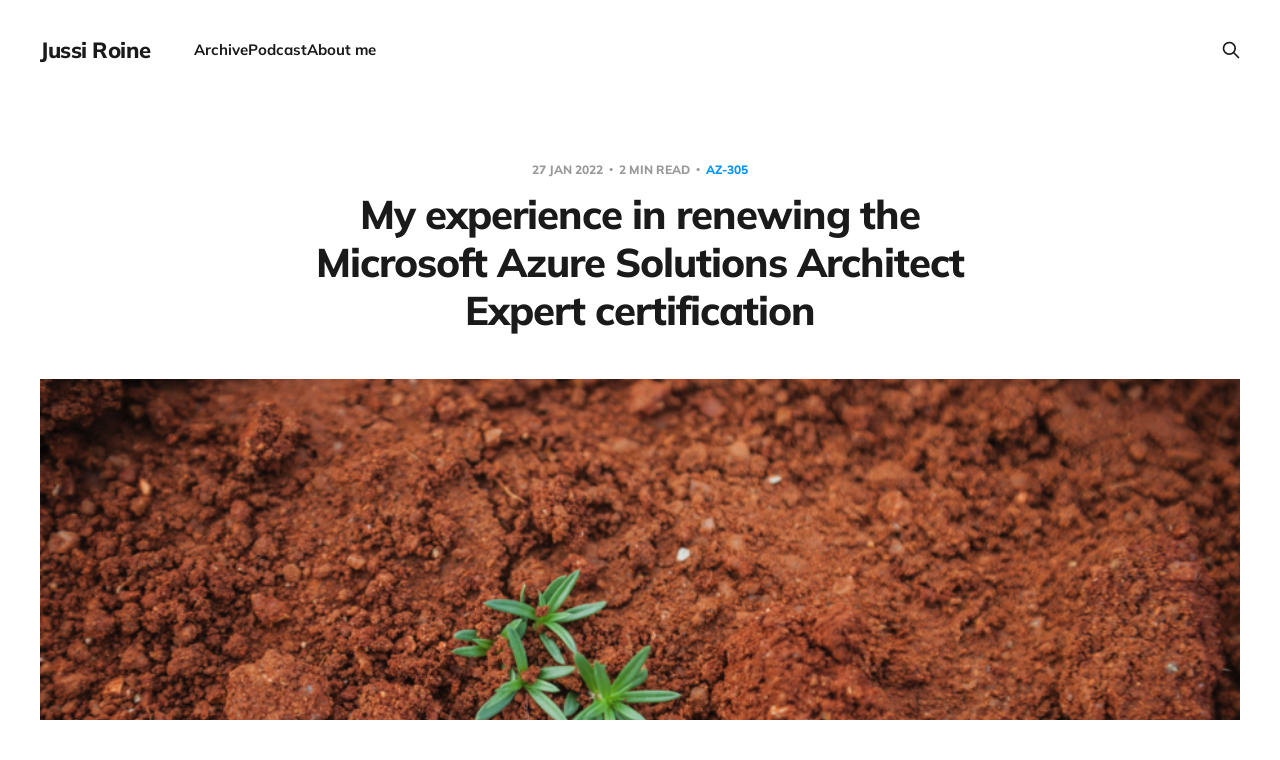

--- FILE ---
content_type: text/html; charset=utf-8
request_url: https://jussiroine.com/2022/01/my-experience-in-renewing-the-microsoft-azure-solutions-architect-expert-certification/
body_size: 5682
content:
<!DOCTYPE html>
<html lang="en">

<head>
    <meta charset="utf-8">
    <meta name="viewport" content="width=device-width, initial-scale=1">
    <title>My experience in renewing the Microsoft Azure Solutions Architect Expert certification</title>
    <link rel="stylesheet" href="/assets/built/screen.css?v=1995c7750d">

    <link rel="icon" href="https://jussiroine.com/content/images/size/w256h256/format/jpeg/2025/07/jussi-gpt.jpg" type="image/jpeg">
    <link rel="canonical" href="https://jussiroine.com/2022/01/my-experience-in-renewing-the-microsoft-azure-solutions-architect-expert-certification/">
    <meta name="referrer" content="no-referrer-when-downgrade">
    
    <meta property="og:site_name" content="Jussi Roine">
    <meta property="og:type" content="article">
    <meta property="og:title" content="My experience in renewing the Microsoft Azure Solutions Architect Expert certification">
    <meta property="og:description" content="A little over a year ago, Microsoft updated their certifications programs’ renewal guidance and approach. I’ve written about my general experience with these renewals (see here). Generally, I like this approach: first, you complete a proper certification through an exhausting and demanding certification exam. After completing that, you renew">
    <meta property="og:url" content="https://jussiroine.com/2022/01/my-experience-in-renewing-the-microsoft-azure-solutions-architect-expert-certification/">
    <meta property="og:image" content="https://jussiroine.com/content/images/2023/07/1-1.png">
    <meta property="article:published_time" content="2022-01-27T13:06:09.000Z">
    <meta property="article:modified_time" content="2023-07-27T16:27:25.000Z">
    <meta property="article:tag" content="AZ-305">
    <meta property="article:tag" content="Azure Architect">
    <meta property="article:tag" content="Certification">
    <meta property="article:tag" content="exam">
    
    <meta name="twitter:card" content="summary_large_image">
    <meta name="twitter:title" content="My experience in renewing the Microsoft Azure Solutions Architect Expert certification">
    <meta name="twitter:description" content="A little over a year ago, Microsoft updated their certifications programs’ renewal guidance and approach. I’ve written about my general experience with these renewals (see here). Generally, I like this approach: first, you complete a proper certification through an exhausting and demanding certification exam. After completing that, you renew">
    <meta name="twitter:url" content="https://jussiroine.com/2022/01/my-experience-in-renewing-the-microsoft-azure-solutions-architect-expert-certification/">
    <meta name="twitter:image" content="https://jussiroine.com/content/images/2023/07/1-1.png">
    <meta name="twitter:label1" content="Written by">
    <meta name="twitter:data1" content="Jussi Roine">
    <meta name="twitter:label2" content="Filed under">
    <meta name="twitter:data2" content="AZ-305, Azure Architect, Certification, exam">
    <meta property="og:image:width" content="930">
    <meta property="og:image:height" content="620">
    
    <script type="application/ld+json">
{
    "@context": "https://schema.org",
    "@type": "Article",
    "publisher": {
        "@type": "Organization",
        "name": "Jussi Roine",
        "url": "https://jussiroine.com/",
        "logo": {
            "@type": "ImageObject",
            "url": "https://jussiroine.com/content/images/size/w256h256/format/jpeg/2025/07/jussi-gpt.jpg",
            "width": 60,
            "height": 60
        }
    },
    "author": {
        "@type": "Person",
        "name": "Jussi Roine",
        "image": {
            "@type": "ImageObject",
            "url": "https://jussiroine.com/content/images/2025/07/jussi-gpt-1.jpg",
            "width": 800,
            "height": 800
        },
        "url": "https://jussiroine.com/author/jussi/",
        "sameAs": []
    },
    "headline": "My experience in renewing the Microsoft Azure Solutions Architect Expert certification",
    "url": "https://jussiroine.com/2022/01/my-experience-in-renewing-the-microsoft-azure-solutions-architect-expert-certification/",
    "datePublished": "2022-01-27T13:06:09.000Z",
    "dateModified": "2023-07-27T16:27:25.000Z",
    "image": {
        "@type": "ImageObject",
        "url": "https://jussiroine.com/content/images/2023/07/1-1.png",
        "width": 930,
        "height": 620
    },
    "keywords": "AZ-305, Azure Architect, Certification, exam",
    "description": "A little over a year ago, Microsoft updated their certifications programs’ renewal guidance and approach. I’ve written about my general experience with these renewals (see here). Generally, I like this approach: first, you complete a proper certification through an exhausting and demanding certification exam. After completing that, you renew those to get a year more validity. And this renewal is the easier one, generally consisting of just 25 questions and requiring only about 30 minutes of your",
    "mainEntityOfPage": "https://jussiroine.com/2022/01/my-experience-in-renewing-the-microsoft-azure-solutions-architect-expert-certification/"
}
    </script>

    <meta name="generator" content="Ghost 6.0">
    <link rel="alternate" type="application/rss+xml" title="Jussi Roine" href="https://jussiroine.com/archive/rss/">
    
    <script defer src="https://cdn.jsdelivr.net/ghost/sodo-search@~1.8/umd/sodo-search.min.js" data-key="3dc79f0cbe144727c7bcf90f2c" data-styles="https://cdn.jsdelivr.net/ghost/sodo-search@~1.8/umd/main.css" data-sodo-search="https://jussiroine.com/" data-locale="en" crossorigin="anonymous"></script>
    
    <link href="https://jussiroine.com/webmentions/receive/" rel="webmention">
    <script defer src="/public/cards.min.js?v=1995c7750d"></script>
    <link rel="stylesheet" type="text/css" href="/public/cards.min.css?v=1995c7750d">
    <script defer src="/public/comment-counts.min.js?v=1995c7750d" data-ghost-comments-counts-api="https://jussiroine.com/members/api/comments/counts/"></script><style>:root {--ghost-accent-color: #0094ff;}</style>
    <style>
    .gh-content > [id]:not(:first-child) {
        margin-top: calc(0.4em * var(--content-spacing-multiplier, 1));
}    }
</style>

<style>
    .gh-content > * + * {
    margin-top: calc(0.6em * var(--content-spacing-multiplier, 1));
    margin-bottom: 0;
}
</style>

<style>
  .gh-content > .kg-card + [id] {
	margin-top: 20px !important;
}
</style>

<style>
.gh-powered-by {
   display:none;
}
</style>
</head>

<body class='post-template tag-az-305 tag-azure-architect tag-certification tag-exam tag-hash-wordpress tag-hash-import-2023-07-27-14-46 tag-hash-import-2025-07-07-13-10 is-head-left-logo'>
<div class="site">

    <header id="gh-head" class="gh-head gh-outer">
        <div class="gh-head-inner gh-inner">
            <div class="gh-head-brand">
                <div class="gh-head-brand-wrapper">
                    <a class="gh-head-logo" href="https://jussiroine.com">
                            Jussi Roine
                    </a>
                </div>
                <button class="gh-search gh-icon-btn" aria-label="Search this site" data-ghost-search><svg xmlns="http://www.w3.org/2000/svg" fill="none" viewBox="0 0 24 24" stroke="currentColor" stroke-width="2" width="20" height="20"><path stroke-linecap="round" stroke-linejoin="round" d="M21 21l-6-6m2-5a7 7 0 11-14 0 7 7 0 0114 0z"></path></svg></button>
                <button class="gh-burger" aria-label="Toggle menu"></button>
            </div>

            <nav class="gh-head-menu">
                <ul class="nav">
    <li class="nav-archive"><a href="https://jussiroine.com/archive/">Archive</a></li>
    <li class="nav-podcast"><a href="https://jussiroine.com/podcast/">Podcast</a></li>
    <li class="nav-about-me"><a href="https://jussiroine.com/about/">About me</a></li>
</ul>

            </nav>

            <div class="gh-head-actions">
                        <button class="gh-search gh-icon-btn" aria-label="Search this site" data-ghost-search><svg xmlns="http://www.w3.org/2000/svg" fill="none" viewBox="0 0 24 24" stroke="currentColor" stroke-width="2" width="20" height="20"><path stroke-linecap="round" stroke-linejoin="round" d="M21 21l-6-6m2-5a7 7 0 11-14 0 7 7 0 0114 0z"></path></svg></button>
            </div>
        </div>
    </header>


    <div class="site-content">
        
<main class="site-main">

        <article class="single post tag-az-305 tag-azure-architect tag-certification tag-exam tag-hash-wordpress tag-hash-import-2023-07-27-14-46 tag-hash-import-2025-07-07-13-10">

        <header class="single-header gh-canvas">
            <div class="single-meta">
                <span class="single-meta-item single-meta-date">
                    <time datetime="2022-01-27">
                        27 Jan 2022
                    </time>
                </span>
                    <span class="single-meta-item single-meta-length">
                        2 min read
                    </span>
                    <span class="single-meta-item single-meta-tag">
                        <a class="post-tag post-tag-az-305" href="/tag/az-305/">
                            AZ-305
                        </a>
                    </span>
            </div>

            <h1 class="single-title">My experience in renewing the Microsoft Azure Solutions Architect Expert certification</h1>


                <figure class="single-media kg-width-wide">
                    <div class="u-placeholder horizontal">
                        <img
                            class="u-object-fit"
                            srcset="/content/images/size/w400/2023/07/1-1.png 400w,
/content/images/size/w750/2023/07/1-1.png 750w,
/content/images/size/w960/2023/07/1-1.png 960w,
/content/images/size/w1140/2023/07/1-1.png 1140w"
                            sizes="(min-width: 1200px) 920px, 92vw"
                            src="/content/images/size/w960/2023/07/1-1.png"
                            alt="My experience in renewing the Microsoft Azure Solutions Architect Expert certification"
                        >
                    </div>

                </figure>
        </header>

    <div class="single-content gh-content gh-canvas">
        <p>A little over a year ago, Microsoft updated their certifications programs’ renewal guidance and approach. I’ve written about my general experience with these renewals (<a href="https://jussiroine.com/2021/03/renewing-microsoft-certifications-in-2021/">see here</a>). Generally, I like this approach: first, you complete a proper certification through an exhausting and demanding certification exam. After completing that, you renew those to get a year more validity. And this renewal is the easier one, generally consisting of just 25 questions and requiring only about 30 minutes of your time.</p><p>Yesterday, I received the email asking me to renew my Azure Solutions Architect Expert certification. This is the highest (and perhaps “most demanding,” if you like to think in those terms) of the Azure IT Pro/architect-focused certifications. Consisting of AZ-104 and optionally either the newer AZ-305 or, the older AZ-303+304 exams. I’ve done AZ-104 and AZ-303+AZ-304 previously, so the renewal process is a chance for me also to peek a bit within AZ-305.</p><figure class="kg-card kg-image-card"><img src="https://images.credly.com/size/680x680/images/987adb7e-49be-4e24-b67e-55986bd3fe66/azure-solutions-architect-expert-600x600.png" class="kg-image" alt="Microsoft Certified: Azure Solutions Architect Expert" loading="lazy" width="600" height="600"></figure><p>The exam covers a wide range of topics – including identity management, monitoring, governance, data storage, business continuity (backups, etc.), and infrastructure. I like it, as this one is so close to the real world.</p><p>As I work daily with Azure, I chose not to prep ahead of the renewal exam. And let’s be honest – the renewal is about one-third of the scope of the actual AZ-305 (or the older) exams. It took me about 25 minutes to complete all 26 questions. Nearly half were the typical Yes/No questions, while others were more complex and required further thinking.</p><p>I had six months to work on the renewal, but as I did the renewal on the same day I received the notification, I now have 18 months until mandatory renewal. I will get a new renewal notice this time next year, with six months to prepare.</p><p>The experience for me is very positive. It’s non-blocking for my work and other obligations. I can do this in the comfort of my home office while sipping coffee and listening to music. It also doesn’t seem to be timed (even if it perhaps has a timer somewhere, but it isn’t visible) so you get that slightly added stress factor. With only 26 questions, you are continuously thinking, “I can ace this, for sure!”. For the actual exams, with perhaps up to 60 exams, you are exhausted by the time you get to the midway point of the exam.</p><p>In summary, the renewal exams are excellent. Fair, just – and nicely aligned and balanced if you keep up to speed with the technology through your daily work!</p><h2 id="addition-information">Addition information</h2><ul><li><a href="https://aka.ms/AZ305?ref=jussiroine.com">The AZ-305 exam</a></li><li><a href="https://query.prod.cms.rt.microsoft.com/cms/api/am/binary/RWLFRU?ref=jussiroine.com">AZ-305 exam requirements</a></li><li><a href="https://docs.microsoft.com/en-us/learn/certifications/renew-your-microsoft-certification?ref=jussiroine.com">Certification renewal FAQ</a></li></ul>
    </div>

    <div class="gh-canvas">
    <footer class="single-footer">

        <div class="single-footer-left">
            <div class="navigation navigation-previous">
                <a class="navigation-link" href="/2022/01/backing-up-postgresql-databases-in-azure/" aria-label="Previous post">
                    <svg xmlns="http://www.w3.org/2000/svg" viewBox="0 0 32 32" fill="currentColor" class="icon navigation-icon">
    <path d="M26.667 14.667v2.667h-16L18 24.667l-1.893 1.893L5.547 16l10.56-10.56L18 7.333l-7.333 7.333h16z"></path>
</svg>                </a>
            </div>
        </div>

        <div class="single-footer-middle">
            <div class="single-footer-top">
                <h3 class="single-footer-title">Published by:</h3>
                <div class="author-list">
                    <div class="author-image-placeholder u-placeholder square">
                        <a href="/author/jussi/" title="Jussi Roine">
                            <img class="author-image u-object-fit" src="/content/images/size/w150/2025/07/jussi-gpt-1.jpg" alt="Jussi Roine" loading="lazy">
                        </a>
                    </div>
                </div>
            </div>
        </div>

        <div class="single-footer-right">
            <div class="navigation navigation-next">
                <a class="navigation-link" href="/2022/02/detect-anomalies-in-cloud-spending-using-the-new-cost-insight-capability-in-azure/" aria-label="Next post">
                    <svg xmlns="http://www.w3.org/2000/svg" viewBox="0 0 32 32" fill="currentColor" class="icon navigation-icon">
    <path d="M5.333 14.667v2.667h16L14 24.667l1.893 1.893L26.453 16 15.893 5.44 14 7.333l7.333 7.333h-16z"></path>
</svg>                </a>
            </div>
        </div>

    </footer>
    </div>

</article>
            <section class="related-wrapper gh-canvas">
        <h3 class="related-title">You might also like...</h3>
        <div class="related-feed">
                <article class="feed public post">

    <div class="feed-calendar">
        <div class="feed-calendar-day">
            07
        </div>
        <div class="feed-calendar-month">
            Apr
        </div>
    </div>

    <h2 class="feed-title">Governing Generative AI with Data Security Posture Management</h2>

    <div class="feed-right">
        <svg xmlns="http://www.w3.org/2000/svg" viewBox="0 0 32 32" fill="currentColor" class="icon icon-star">
    <path d="M16 23.027L24.24 28l-2.187-9.373 7.28-6.307-9.587-.827-3.747-8.827-3.747 8.827-9.587.827 7.267 6.307L7.759 28l8.24-4.973z"></path>
</svg>        <div class="feed-length">
            4 min read
        </div>
    </div>

    <svg xmlns="http://www.w3.org/2000/svg" viewBox="0 0 32 32" fill="currentColor" class="icon feed-icon">
    <path d="M11.453 22.107L17.56 16l-6.107-6.12L13.333 8l8 8-8 8-1.88-1.893z"></path>
</svg>
    <a class="u-permalink" href="/2025/04/governing-generative-ai-with-data-security-posture-management/" aria-label="Governing Generative AI with Data Security Posture Management"></a>

</article>                <article class="feed public post">

    <div class="feed-calendar">
        <div class="feed-calendar-day">
            02
        </div>
        <div class="feed-calendar-month">
            Apr
        </div>
    </div>

    <h2 class="feed-title">Modernizing file transfer integrations in Microsoft Azure</h2>

    <div class="feed-right">
        <svg xmlns="http://www.w3.org/2000/svg" viewBox="0 0 32 32" fill="currentColor" class="icon icon-star">
    <path d="M16 23.027L24.24 28l-2.187-9.373 7.28-6.307-9.587-.827-3.747-8.827-3.747 8.827-9.587.827 7.267 6.307L7.759 28l8.24-4.973z"></path>
</svg>        <div class="feed-length">
            5 min read
        </div>
    </div>

    <svg xmlns="http://www.w3.org/2000/svg" viewBox="0 0 32 32" fill="currentColor" class="icon feed-icon">
    <path d="M11.453 22.107L17.56 16l-6.107-6.12L13.333 8l8 8-8 8-1.88-1.893z"></path>
</svg>
    <a class="u-permalink" href="/2025/04/modernizing-file-transfer-integrations-in-microsoazure/" aria-label="Modernizing file transfer integrations in Microsoft Azure"></a>

</article>                <article class="feed public post">

    <div class="feed-calendar">
        <div class="feed-calendar-day">
            28
        </div>
        <div class="feed-calendar-month">
            Mar
        </div>
    </div>

    <h2 class="feed-title">Managing cybersecurity risks and vulnerabilities with Microsoft Security Exposure Management</h2>

    <div class="feed-right">
        <svg xmlns="http://www.w3.org/2000/svg" viewBox="0 0 32 32" fill="currentColor" class="icon icon-star">
    <path d="M16 23.027L24.24 28l-2.187-9.373 7.28-6.307-9.587-.827-3.747-8.827-3.747 8.827-9.587.827 7.267 6.307L7.759 28l8.24-4.973z"></path>
</svg>        <div class="feed-length">
            5 min read
        </div>
    </div>

    <svg xmlns="http://www.w3.org/2000/svg" viewBox="0 0 32 32" fill="currentColor" class="icon feed-icon">
    <path d="M11.453 22.107L17.56 16l-6.107-6.12L13.333 8l8 8-8 8-1.88-1.893z"></path>
</svg>
    <a class="u-permalink" href="/2025/03/managing-cybersecurity-risks-and-vulnerabilities-with-microsoft-security-exposure-management/" aria-label="Managing cybersecurity risks and vulnerabilities with Microsoft Security Exposure Management"></a>

</article>                <article class="feed public post">

    <div class="feed-calendar">
        <div class="feed-calendar-day">
            18
        </div>
        <div class="feed-calendar-month">
            Nov
        </div>
    </div>

    <h2 class="feed-title">How I migrated from X (Twitter) to Bluesky</h2>

    <div class="feed-right">
        <svg xmlns="http://www.w3.org/2000/svg" viewBox="0 0 32 32" fill="currentColor" class="icon icon-star">
    <path d="M16 23.027L24.24 28l-2.187-9.373 7.28-6.307-9.587-.827-3.747-8.827-3.747 8.827-9.587.827 7.267 6.307L7.759 28l8.24-4.973z"></path>
</svg>        <div class="feed-length">
            3 min read
        </div>
    </div>

    <svg xmlns="http://www.w3.org/2000/svg" viewBox="0 0 32 32" fill="currentColor" class="icon feed-icon">
    <path d="M11.453 22.107L17.56 16l-6.107-6.12L13.333 8l8 8-8 8-1.88-1.893z"></path>
</svg>
    <a class="u-permalink" href="/2024/11/how-i-migrated-from-x-twitter-to-bluesky/" aria-label="How I migrated from X (Twitter) to Bluesky"></a>

</article>                <article class="feed public post">

    <div class="feed-calendar">
        <div class="feed-calendar-day">
            09
        </div>
        <div class="feed-calendar-month">
            Aug
        </div>
    </div>

    <h2 class="feed-title">Finding the perfect 4K display for a MacBook Pro</h2>

    <div class="feed-right">
        <svg xmlns="http://www.w3.org/2000/svg" viewBox="0 0 32 32" fill="currentColor" class="icon icon-star">
    <path d="M16 23.027L24.24 28l-2.187-9.373 7.28-6.307-9.587-.827-3.747-8.827-3.747 8.827-9.587.827 7.267 6.307L7.759 28l8.24-4.973z"></path>
</svg>        <div class="feed-length">
            4 min read
        </div>
    </div>

    <svg xmlns="http://www.w3.org/2000/svg" viewBox="0 0 32 32" fill="currentColor" class="icon feed-icon">
    <path d="M11.453 22.107L17.56 16l-6.107-6.12L13.333 8l8 8-8 8-1.88-1.893z"></path>
</svg>
    <a class="u-permalink" href="/2024/08/finding-the-perfect-4k-display-for-a-macbook-pro/" aria-label="Finding the perfect 4K display for a MacBook Pro"></a>

</article>        </div>
    </section>


</main>

    </div>

    <footer class="gh-foot gh-outer">
        <div class="gh-foot-inner gh-inner">
            <div class="gh-copyright">
                Jussi Roine © 2026
            </div>
                <nav class="gh-foot-menu">
                    <ul class="nav">
    <li class="nav-archive"><a href="https://jussiroine.com/archive/">Archive</a></li>
    <li class="nav-podcast"><a href="https://jussiroine.com/podcast/">Podcast</a></li>
    <li class="nav-about-me"><a href="https://jussiroine.com/about/">About me</a></li>
</ul>

                </nav>
            <div class="gh-powered-by">
                <a href="https://ghost.org/" target="_blank" rel="noopener">Powered by Ghost</a>
            </div>
        </div>
    </footer>

</div>

    <div class="pswp" tabindex="-1" role="dialog" aria-hidden="true">
    <div class="pswp__bg"></div>

    <div class="pswp__scroll-wrap">
        <div class="pswp__container">
            <div class="pswp__item"></div>
            <div class="pswp__item"></div>
            <div class="pswp__item"></div>
        </div>

        <div class="pswp__ui pswp__ui--hidden">
            <div class="pswp__top-bar">
                <div class="pswp__counter"></div>

                <button class="pswp__button pswp__button--close" title="Close (Esc)"></button>
                <button class="pswp__button pswp__button--share" title="Share"></button>
                <button class="pswp__button pswp__button--fs" title="Toggle fullscreen"></button>
                <button class="pswp__button pswp__button--zoom" title="Zoom in/out"></button>

                <div class="pswp__preloader">
                    <div class="pswp__preloader__icn">
                        <div class="pswp__preloader__cut">
                            <div class="pswp__preloader__donut"></div>
                        </div>
                    </div>
                </div>
            </div>

            <div class="pswp__share-modal pswp__share-modal--hidden pswp__single-tap">
                <div class="pswp__share-tooltip"></div>
            </div>

            <button class="pswp__button pswp__button--arrow--left" title="Previous (arrow left)"></button>
            <button class="pswp__button pswp__button--arrow--right" title="Next (arrow right)"></button>

            <div class="pswp__caption">
                <div class="pswp__caption__center"></div>
            </div>
        </div>
    </div>
</div>
<script
    src="https://code.jquery.com/jquery-3.5.1.min.js"
    integrity="sha256-9/aliU8dGd2tb6OSsuzixeV4y/faTqgFtohetphbbj0="
    crossorigin="anonymous">
</script>
<script src='/assets/built/main.min.js?v=1995c7750d'></script>



<script defer src="https://static.cloudflareinsights.com/beacon.min.js/vcd15cbe7772f49c399c6a5babf22c1241717689176015" integrity="sha512-ZpsOmlRQV6y907TI0dKBHq9Md29nnaEIPlkf84rnaERnq6zvWvPUqr2ft8M1aS28oN72PdrCzSjY4U6VaAw1EQ==" data-cf-beacon='{"version":"2024.11.0","token":"a3f89092ad8443ebb510b7c163b3d8b9","r":1,"server_timing":{"name":{"cfCacheStatus":true,"cfEdge":true,"cfExtPri":true,"cfL4":true,"cfOrigin":true,"cfSpeedBrain":true},"location_startswith":null}}' crossorigin="anonymous"></script>
</body>
</html>

--- FILE ---
content_type: text/css; charset=UTF-8
request_url: https://jussiroine.com/assets/built/screen.css?v=1995c7750d
body_size: 10033
content:
:root{--color-primary-text:#333;--color-secondary-text:#999;--color-white:#fff;--color-lighter-gray:#f6f6f6;--color-light-gray:#e6e6e6;--color-mid-gray:#ccc;--color-dark-gray:#444;--color-darker-gray:#15171a;--color-black:#000;--font-sans:-apple-system,BlinkMacSystemFont,Segoe UI,Helvetica,Arial,sans-serif;--font-serif:Georgia,serif;--head-nav-gap:2.8rem;--h1-size:4.6rem;--gap:3.6rem;--header-spacing:80px}@media (max-width:767px){:root{--h1-size:3.2rem!important;--gap:2rem;--header-spacing:48px}}*,:after,:before{box-sizing:border-box}blockquote,body,dd,dl,figure,h1,h2,h3,h4,h5,h6,p{margin:0}ol[role=list],ul[role=list]{list-style:none}html:focus-within{scroll-behavior:smooth}body{line-height:1.5;min-height:100vh;text-rendering:optimizespeed}a:not([class]){-webkit-text-decoration-skip:ink;text-decoration-skip-ink:auto}img,picture{display:block;max-width:100%}button,input,select,textarea{font:inherit}@media (prefers-reduced-motion:reduce){html:focus-within{scroll-behavior:auto}*,:after,:before{animation-duration:.01ms!important;animation-iteration-count:1!important;scroll-behavior:auto!important;transition-duration:.01ms!important}}html{font-size:62.5%}body{background-color:var(--color-white);color:var(--color-primary-text);font-family:var(--gh-font-body,var(--font-sans));font-size:1.6rem;line-height:1.6;-webkit-font-smoothing:antialiased;-moz-osx-font-smoothing:grayscale}img{height:auto}a{color:var(--color-darker-gray);text-decoration:none}a:hover{opacity:.8}h1,h2,h3,h4,h5,h6{color:var(--color-darker-gray);font-family:var(--gh-font-heading,var(--font-sans));letter-spacing:-.02em;line-height:1.15}h1{font-size:var(--h1-size)}h2{font-size:2.8rem}h3{font-size:2.4rem}h4{font-size:2.2rem}h5{font-size:2rem}h6{font-size:1.8rem}hr{background-color:var(--color-light-gray);border:0;height:1px;width:100%}blockquote:not([class]){border-left:4px solid var(--ghost-accent-color);padding-left:2rem}figcaption{color:var(--color-secondary-text);font-size:1.4rem;line-height:1.4;margin-top:1.6rem;text-align:center}.kg-width-full figcaption{padding:0 1.6rem}.gh-content figcaption a{color:var(--color-darker-gray);text-decoration:none}pre{background-color:var(--color-lighter-gray);-webkit-hyphens:none;hyphens:none;line-height:1.5;overflow-x:scroll;padding:1.6rem 2.4rem;white-space:pre;-webkit-overflow-scrolling:touch}code{font-family:var(--font-mono);font-size:15px}:not(pre)>code{background-color:var(--color-lighter-gray);border-radius:3px;color:var(--ghost-accent-color);padding:.4rem}iframe{border:0;display:block;overflow:hidden;width:100%}@media (max-width:767px){h2{font-size:2.4rem}h3{font-size:2.1rem}}.gh-site{display:flex;flex-direction:column;min-height:100vh}.gh-main{flex-grow:1;padding-bottom:8rem;padding-top:8rem}.page-template .gh-main{padding-block:0}.gh-outer{padding-left:var(--gap);padding-right:var(--gap)}.gh-inner{margin:0 auto;max-width:var(--container-width,1200px)}.gh-canvas,.kg-width-full.kg-content-wide{--main:min(var(--content-width,720px),100% - var(--gap) * 2);--wide:minmax(0,calc((var(--container-width, 1200px) - var(--content-width, 720px))/2));--full:minmax(var(--gap),1fr);display:grid;grid-template-columns:[full-start] var(--full) [wide-start] var(--wide) [main-start] var(--main) [main-end] var(--wide) [wide-end] var(--full) [full-end]}.gh-canvas>*{grid-column:main}.kg-content-wide>div,.kg-width-wide{grid-column:wide}.kg-width-full{grid-column:full}.kg-width-full img{width:100%}@media (max-width:767px){#gh-main{padding-bottom:4.8rem;padding-top:4.8rem}}.gh-head{background-color:var(--color-white);height:100px}.gh-head-inner{align-items:center;-moz-column-gap:var(--head-nav-gap);column-gap:var(--head-nav-gap);display:grid;grid-auto-flow:row dense;grid-template-columns:1fr auto auto;height:100%}.gh-head-brand{line-height:1}.gh-head-brand-wrapper{align-items:center;display:flex}.gh-head-logo{font-family:var(--gh-font-heading,var(--font-sans));font-size:2.4rem;font-weight:700;letter-spacing:-.02em;position:relative}.gh-head-logo img{max-height:40px}.gh-head-logo img:nth-child(2){left:0;opacity:0;position:absolute;top:0}.gh-head-menu{display:flex}.gh-head .nav,.gh-head-menu{align-items:center;gap:var(--head-nav-gap)}.gh-head .nav{display:inline-flex;list-style:none;margin:0;padding:0;white-space:nowrap}.gh-head .nav-more-toggle{font-size:inherit;margin:0 -6px;position:relative;text-transform:inherit}.gh-head .nav-more-toggle svg{height:24px;width:24px}.gh-head-actions{align-items:center;display:flex;gap:var(--head-nav-gap);justify-content:flex-end}.gh-head-members{align-items:center;display:flex;gap:20px;white-space:nowrap}.gh-head-btn.gh-btn{font-size:inherit;font-weight:600}.gh-head-btn:not(.gh-btn){align-items:center;color:var(--ghost-accent-color);display:inline-flex}.gh-head-btn svg{height:1.3em;width:1.3em}.gh-search{margin-left:-6px;margin-right:-6px}.gh-search:hover{opacity:.9}.gh-head-brand .gh-search{margin-right:8px}@media (max-width:767px){.gh-head-members{flex-direction:column-reverse;gap:16px;width:100%}.gh-head-actions .gh-search{display:none}}@media (min-width:768px){.gh-head-brand .gh-search{display:none}body:not(.is-dropdown-loaded) .gh-head-menu .nav>li{opacity:0}}.is-head-left-logo .gh-head-inner{grid-template-columns:auto 1fr auto}@media (min-width:992px){.is-head-left-logo .gh-head-menu{margin-left:16px;margin-right:64px}}.is-head-middle-logo .gh-head-inner{grid-template-columns:1fr auto 1fr}.is-head-middle-logo .gh-head-brand{grid-column-start:2}.is-head-middle-logo .gh-head-actions{gap:28px}@media (min-width:992px){.is-head-middle-logo .gh-head-menu{margin-right:64px}}.is-head-stacked .gh-head{height:auto;position:relative}.is-head-stacked .gh-head-inner{grid-template-columns:1fr auto 1fr}.is-head-stacked .gh-head-brand{display:flex;grid-column-start:2;grid-row-start:1;min-height:80px}@media (max-width:767px){.is-head-stacked .gh-head-brand{min-height:unset}}@media (min-width:992px){.is-head-stacked .gh-head-inner{padding:0}.is-head-stacked .gh-head-brand{align-items:center;display:flex;height:80px}.is-head-stacked .gh-head-menu{grid-column:1/4;grid-row-start:2;height:56px;justify-content:center;margin:0 48px}.is-head-stacked .gh-head-menu:after,.is-head-stacked .gh-head-menu:before{background-color:var(--color-light-gray);content:"";height:1px;left:0;position:absolute;top:80px;width:100%}.is-head-stacked .gh-head-menu:after{top:136px}.is-head-stacked .gh-head-actions{grid-column:1/4;grid-row-start:1;justify-content:space-between}}.is-head-transparent .gh-head{background-color:transparent;left:0;position:absolute;right:0;z-index:90}.is-head-transparent .gh-head .nav>li a,.is-head-transparent .gh-head-description,.is-head-transparent .gh-head-link,.is-head-transparent .gh-head-logo,.is-head-transparent .gh-head-logo a,.is-head-transparent .gh-search,.is-head-transparent .gh-social,.is-head-transparent .nav-more-toggle{color:var(--color-white)}.is-head-transparent .gh-burger:after,.is-head-transparent .gh-burger:before{background-color:var(--color-white)}.is-head-transparent .gh-head-btn{background-color:#fff;color:#15171a}.is-head-transparent .gh-head-menu:after,.is-head-transparent .gh-head-menu:before{background-color:hsla(0,0%,100%,.2)}.is-head-transparent #announcement-bar-root{left:0;position:absolute;right:0}.is-head-transparent #announcement-bar-root:not(:empty)+:is(.site,.gh-site) .gh-head{margin-top:48px}.is-head-dark:not(.is-head-transparent) .gh-head{background-color:var(--color-darker-gray)}.is-head-dark:not(.is-head-transparent) .gh-head .nav a,.is-head-dark:not(.is-head-transparent) .gh-head-description,.is-head-dark:not(.is-head-transparent) .gh-head-link,.is-head-dark:not(.is-head-transparent) .gh-head-logo,.is-head-dark:not(.is-head-transparent) .gh-head-logo a,.is-head-dark:not(.is-head-transparent) .gh-search,.is-head-dark:not(.is-head-transparent) .gh-social,.is-head-dark:not(.is-head-transparent) .nav-more-toggle{color:var(--color-white)}.is-head-dark:not(.is-head-transparent) .gh-burger:after,.is-head-dark:not(.is-head-transparent) .gh-burger:before{background-color:var(--color-white)}.is-head-dark:not(.is-head-transparent) .gh-head-btn{background-color:#fff;color:#15171a}.is-head-dark:not(.is-head-transparent) .gh-head-menu:after,.is-head-dark:not(.is-head-transparent) .gh-head-menu:before{background-color:hsla(0,0%,100%,.2)}.is-head-brand:not(.is-head-transparent) .gh-head{background-color:var(--ghost-accent-color)}.is-head-brand:not(.is-head-transparent) .gh-head .nav a,.is-head-brand:not(.is-head-transparent) .gh-head-description,.is-head-brand:not(.is-head-transparent) .gh-head-link,.is-head-brand:not(.is-head-transparent) .gh-head-logo,.is-head-brand:not(.is-head-transparent) .gh-head-logo a,.is-head-brand:not(.is-head-transparent) .gh-search,.is-head-brand:not(.is-head-transparent) .gh-social,.is-head-brand:not(.is-head-transparent) .nav-more-toggle{color:var(--color-white)}.is-head-brand:not(.is-head-transparent) .gh-burger:after,.is-head-brand:not(.is-head-transparent) .gh-burger:before{background-color:var(--color-white)}.is-head-brand:not(.is-head-transparent) .gh-head-btn{background-color:#fff;color:#15171a}.is-head-brand:not(.is-head-transparent) .gh-head-menu:after,.is-head-brand:not(.is-head-transparent) .gh-head-menu:before{background-color:hsla(0,0%,100%,.3)}.gh-dropdown{background-color:#fff;border-radius:5px;box-shadow:0 0 0 1px rgba(0,0,0,.04),0 7px 20px -5px rgba(0,0,0,.15);margin-top:24px;opacity:0;padding:12px 0;position:absolute;right:-16px;text-align:left;top:100%;transform:translate3d(0,6px,0);transition:opacity .3s,transform .2s;visibility:hidden;width:200px;z-index:90}.is-head-middle-logo .gh-dropdown{left:-24px;right:auto}.is-dropdown-mega .gh-dropdown{-moz-column-gap:40px;column-gap:40px;display:grid;grid-auto-flow:column;grid-template-columns:1fr 1fr;padding:20px 32px;width:auto}.is-dropdown-open .gh-dropdown{opacity:1;transform:translateY(0);visibility:visible}.gh-dropdown li a{color:#15171a!important;display:block;padding:6px 20px}.is-dropdown-mega .gh-dropdown li a{padding:8px 0}.gh-burger{-webkit-appearance:none;-moz-appearance:none;appearance:none;background-color:transparent;border:0;cursor:pointer;display:none;height:30px;margin-right:-3px;padding:0;position:relative;width:30px}.gh-burger:after,.gh-burger:before{background-color:var(--color-darker-gray);content:"";height:1px;left:3px;position:absolute;transition:all .2s cubic-bezier(.04,.04,.12,.96) .1008s;width:24px}.gh-burger:before{top:11px}.gh-burger:after{bottom:11px}.is-head-open .gh-burger:before{top:15px;transform:rotate(45deg)}.is-head-open .gh-burger:after{bottom:14px;transform:rotate(-45deg)}@media (max-width:767px){#gh-head{height:64px}#gh-head .gh-head-inner{gap:48px;grid-template-columns:1fr;grid-template-rows:auto 1fr auto}#gh-head .gh-head-brand{align-items:center;display:grid;grid-column-start:1;grid-template-columns:1fr auto auto;height:64px}#gh-head .gh-head-logo{font-size:2.2rem}.gh-burger{display:block}#gh-head .gh-head-actions,#gh-head .gh-head-menu{justify-content:center;opacity:0;position:fixed;visibility:hidden}#gh-head .gh-head-menu{transform:translateY(0);transition:none}#gh-head .nav{align-items:center;gap:20px;line-height:1.4}#gh-head .nav a{font-size:2.6rem;font-weight:600;text-transform:none}#gh-head .nav li{opacity:0;transform:translateY(-4px)}#gh-head .gh-head-actions{text-align:center}#gh-head :is(.gh-head-btn,.gh-head-link){opacity:0;transform:translateY(8px)}#gh-head .gh-head-btn{font-size:1.8rem;text-transform:none;width:100%}#gh-head .gh-head-btn:not(.gh-btn){font-size:2rem}#gh-main{transition:opacity .4s}.is-head-open #gh-head{height:100%;inset:0;overflow-y:scroll;position:fixed;z-index:3999999;-webkit-overflow-scrolling:touch}.is-head-open:not(.is-head-brand):not(.is-head-dark):not(.is-head-transparent) #gh-head{background-color:var(--color-white)}.is-head-open.is-head-transparent #gh-head,.is-head-open:is(.is-head-transparent,.is-head-brand) #gh-head .gh-head-actions{background-color:var(--ghost-accent-color)}.is-head-open.is-head-dark #gh-head,.is-head-open.is-head-dark #gh-head .gh-head-actions{background-color:var(--color-darker-gray)}.is-head-open #gh-head .gh-head-actions,.is-head-open #gh-head .gh-head-menu{opacity:1;position:static;visibility:visible}.is-head-open #gh-head .nav{display:flex;flex-direction:column}.is-head-open #gh-head .nav li{opacity:1;transform:translateY(0);transition:transform .2s,opacity .2s}.is-head-open #gh-head .gh-head-actions{align-items:center;background-color:var(--color-white);bottom:0;display:inline-flex;flex-direction:column;gap:12px;left:0;padding:var(--gap) 0 calc(var(--gap) + 8px);position:sticky;right:0}.is-head-open #gh-head :is(.gh-head-btn,.gh-head-link){opacity:1;transform:translateY(0);transition:transform .4s,opacity .4s;transition-delay:.2s}.is-head-open #gh-head .gh-head-link{transition-delay:.4s}.is-head-open #gh-main{opacity:0}}.gh-cover{min-height:var(--cover-height,50vh);padding-bottom:6.4rem;padding-top:6.4rem;position:relative}.gh-cover-image{height:100%;inset:0;-o-object-fit:cover;object-fit:cover;position:absolute;width:100%;z-index:-1}.has-serif-title:not([class*=" gh-font-heading"]):not([class^=gh-font-heading]) .gh-cover-title{font-family:var(--gh-font-heading,var(--font-serif))}.has-serif-body:not([class*=" gh-font-body"]):not([class^=gh-font-body]) .gh-cover-description{font-family:var(--gh-font-body,var(--font-serif))}.has-serif-title:not([class*=" gh-font-heading"]):not([class^=gh-font-heading]) .gh-card-title{font-family:var(--gh-font-heading,var(--font-serif));letter-spacing:-.01em}.has-serif-body:not([class*=" gh-font-body"]):not([class^=gh-font-body]) .gh-card-excerpt{font-family:var(--gh-font-body,var(--font-serif))}.gh-card{word-break:break-word}.page-template .gh-article-header{margin-top:var(--header-spacing,80px)}.gh-article-tag{color:var(--ghost-accent-color)}.gh-article-title{word-break:break-word}.has-serif-title:not([class*=" gh-font-heading"]):not([class^=gh-font-heading]) .gh-article-title{font-family:var(--gh-font-heading,var(--font-serif));letter-spacing:-.01em}.gh-article-excerpt{color:var(--color-secondary-text);font-size:2.1rem;line-height:1.5;margin-top:2rem}.has-serif-body:not([class*=" gh-font-body"]):not([class^=gh-font-body]) .gh-article-excerpt{font-family:var(--gh-font-body,var(--font-serif))}.gh-article-image{grid-column:wide-start/wide-end;margin-top:4rem}.gh-article-image img{width:100%}@media (max-width:767px){.gh-article-excerpt{font-size:1.9rem}.gh-article-image{margin-top:2.4rem}}.gh-content{font-size:var(--content-font-size,1.8rem);letter-spacing:var(--content-letter-spacing,0);margin-top:4rem;word-break:break-word}.gh-content>*+*{margin-bottom:0;margin-top:calc(1.6em*var(--content-spacing-multiplier, 1))}.gh-content>[id]{margin:0}.gh-content>.kg-card+[id]{margin-top:calc(2em*var(--content-spacing-multiplier, 1))!important}.has-serif-title:not([class*=" gh-font-heading"]):not([class^=gh-font-heading]) .gh-content>[id]{font-family:var(--gh-font-heading,var(--font-serif));letter-spacing:-.01em}.gh-content>[id]:not(:first-child){margin-top:calc(1.6em*var(--content-spacing-multiplier, 1))}.gh-content>[id]+*{margin-top:calc(.8em*var(--content-spacing-multiplier, 1))}.gh-content>blockquote,.gh-content>hr{position:relative}.gh-content>blockquote,.gh-content>blockquote+*,.gh-content>hr,.gh-content>hr+*{margin-top:calc(2.4em*var(--content-spacing-multiplier, 1))}.gh-content h2{font-size:1.6em}.gh-content h3{font-size:1.4em}.gh-content a{color:var(--ghost-accent-color);text-decoration:underline;word-break:break-word}.gh-content .kg-callout-card .kg-callout-text,.gh-content .kg-toggle-card .kg-toggle-content>ol,.gh-content .kg-toggle-card .kg-toggle-content>p,.gh-content .kg-toggle-card .kg-toggle-content>ul{font-size:.95em}.has-serif-body:not([class*=" gh-font-body"]):not([class^=gh-font-body]) .gh-content .kg-callout-text,.has-serif-body:not([class*=" gh-font-body"]):not([class^=gh-font-body]) .gh-content .kg-toggle-content>ol,.has-serif-body:not([class*=" gh-font-body"]):not([class^=gh-font-body]) .gh-content .kg-toggle-content>p,.has-serif-body:not([class*=" gh-font-body"]):not([class^=gh-font-body]) .gh-content .kg-toggle-content>ul,.has-serif-body:not([class*=" gh-font-body"]):not([class^=gh-font-body]) .gh-content>blockquote,.has-serif-body:not([class*=" gh-font-body"]):not([class^=gh-font-body]) .gh-content>dl,.has-serif-body:not([class*=" gh-font-body"]):not([class^=gh-font-body]) .gh-content>ol,.has-serif-body:not([class*=" gh-font-body"]):not([class^=gh-font-body]) .gh-content>p,.has-serif-body:not([class*=" gh-font-body"]):not([class^=gh-font-body]) .gh-content>ul{font-family:var(--gh-font-body,var(--font-serif))}.gh-content dl,.gh-content ol,.gh-content ul{padding-left:2.8rem}.gh-content :is(li+li,li :is(ul,ol)){margin-top:.8rem}.gh-content ol ol li{list-style-type:lower-alpha}.gh-content ol ol ol li{list-style-type:lower-roman}.gh-content table:not(.gist table){border-collapse:collapse;border-spacing:0;display:inline-block;font-family:var(--font-sans);font-size:1.6rem;max-width:100%;overflow-x:auto;vertical-align:top;white-space:nowrap;width:auto;-webkit-overflow-scrolling:touch;background:radial-gradient(ellipse at left,rgba(0,0,0,.2) 0,transparent 75%) 0,radial-gradient(ellipse at right,rgba(0,0,0,.2) 0,transparent 75%) 100%;background-attachment:scroll,scroll;background-repeat:no-repeat;background-size:10px 100%,10px 100%}.gh-content table:not(.gist table) td:first-child{background-image:linear-gradient(90deg,#fff 50%,hsla(0,0%,100%,0));background-repeat:no-repeat;background-size:20px 100%}.gh-content table:not(.gist table) td:last-child{background-image:linear-gradient(270deg,#fff 50%,hsla(0,0%,100%,0));background-position:100% 0;background-repeat:no-repeat;background-size:20px 100%}.gh-content table:not(.gist table) th{background-color:var(--color-white);color:var(--color-darkgrey);font-size:1.2rem;font-weight:700;letter-spacing:.2px;text-align:left;text-transform:uppercase}.gh-content table:not(.gist table) td,.gh-content table:not(.gist table) th{border:1px solid var(--color-light-gray);padding:6px 12px}.page-template .gh-content:only-child{margin-top:0!important}.page-template .gh-content:only-child>:first-child:not(.kg-width-full){margin-top:var(--header-spacing,80px)}.page-template .gh-content>:last-child:not(.kg-width-full){margin-bottom:var(--footer-spacing,0)}@media (max-width:767px){.gh-content{font-size:1.7rem;margin-top:3.2rem}}.gh-comments{margin-bottom:-24px;margin-top:64px}.gh-comments-header{align-items:center;display:flex;justify-content:space-between;margin-bottom:40px}.gh-comments .gh-comments-title{margin-bottom:28px}.gh-comments-header .gh-comments-title{margin-bottom:0}.gh-comments-count{color:var(--color-secondary-text)}.gh-cta-gradient{background:linear-gradient(180deg,hsla(0,0%,100%,0),var(--color-white));content:"";grid-column:full-start/full-end;height:160px;margin-bottom:4rem;margin-top:-16rem;position:relative}.gh-cta-gradient:first-child{display:none}.gh-cta{display:flex;flex-direction:column;margin-bottom:4rem;text-align:center}.gh-cta-title{font-size:2.2rem;letter-spacing:-.02em;margin-bottom:3.2rem}.gh-cta-actions{align-items:center;display:flex;flex-direction:column}.gh-cta-link{color:var(--color-secondary-text);cursor:pointer;font-size:1.4rem;margin-top:.8rem;text-decoration:none}.gh-cta-link:hover{color:var(--color-darker-gray)}@media (max-width:767px){.gh-cta-actions{-moz-column-gap:.8rem;column-gap:.8rem}}.gh-content :not(.kg-card):not(table):not([id])+:is(.kg-card,table){margin-top:calc(2em*var(--content-spacing-multiplier, 1))}.gh-content :is(.kg-card,table)+:not(.kg-card):not(table):not([id]){margin-top:calc(2em*var(--content-spacing-multiplier, 1))}.gh-content>.kg-width-full+.kg-width-full:not(.kg-width-full.kg-card-hascaption+.kg-width-full){margin-top:0}.kg-image{margin-left:auto;margin-right:auto}.kg-embed-card{align-items:center;display:flex;flex-direction:column;width:100%}.kg-gallery-image,.kg-image[width][height]{cursor:pointer}.kg-gallery-image a:hover,.kg-image-card a:hover{opacity:1!important}.kg-card.kg-toggle-card .kg-toggle-heading-text{font-size:2rem;font-weight:700}.has-serif-title:not([class*=" gh-font-heading"]):not([class^=gh-font-heading]) .kg-toggle-card .kg-toggle-heading-text{font-family:var(--gh-font-heading,var(--font-serif))}.kg-callout-card.kg-card{border-radius:.25em}.kg-callout-card-accent a{text-decoration:underline}blockquote.kg-blockquote-alt{color:var(--color-secondary-text);font-style:normal;font-weight:400}.kg-card.kg-button-card .kg-btn{font-size:1em}.has-serif-title:not([class*=" gh-font-heading"]):not([class^=gh-font-heading]) .kg-card.kg-header-card h2.kg-header-card-header{font-family:var(--gh-font-heading,var(--font-serif))}.has-serif-body:not([class*=" gh-font-body"]):not([class^=gh-font-body]) .kg-header-card h3.kg-header-card-subheader{font-family:var(--gh-font-body,var(--font-serif))}.kg-audio-card,.kg-bookmark-card a.kg-bookmark-container,.kg-bookmark-card a.kg-bookmark-container:hover,.kg-file-card-container,.kg-file-card-container:hover,.kg-product-card-container{background:var(--background-color,#fff)!important;color:var(--color-darker-gray,#222)!important;opacity:1}.kg-bookmark-card .kg-bookmark-container{border-radius:.25em!important}.kg-bookmark-card .kg-bookmark-content{padding:1.15em}.kg-bookmark-card .kg-bookmark-title{font-size:.9em}.kg-bookmark-card .kg-bookmark-description{font-size:.8em;margin-top:.3em;max-height:none}.kg-bookmark-card .kg-bookmark-metadata{font-size:.8em}.kg-bookmark-card .kg-bookmark-thumbnail img{border-radius:0 .2em .2em 0}.has-light-text .kg-audio-card button{color:#fff}.has-light-text .kg-audio-card .kg-audio-volume-slider{color:hsla(0,0%,100%,.3)}.pagination{display:grid;grid-template-columns:1fr auto 1fr;margin-top:6.4rem}.page-number{grid-column-start:2}.older-posts{text-align:right}.gh-navigation{align-items:center;-moz-column-gap:2.4rem;column-gap:2.4rem;display:grid;grid-template-columns:1fr auto 1fr}.gh-navigation>div{align-items:center;display:flex}.gh-navigation-next{justify-content:flex-end}.gh-navigation-link{align-items:center;display:inline-flex}.gh-navigation-link svg{height:16px;width:16px}.gh-navigation-previous svg{margin-right:.4rem}.gh-navigation-next svg{margin-left:.4rem}@media (max-width:767px){.gh-navigation-hide{display:none}}.gh-btn{align-items:center;background-color:var(--color-darker-gray);border:0;border-radius:100px;color:var(--color-white);cursor:pointer;display:inline-flex;font-size:1.6rem;font-weight:700;gap:.4em;justify-content:center;letter-spacing:inherit;line-height:1;padding:calc(.75em*var(--multiplier, 1)) calc(1.15em*var(--multiplier, 1))}.gh-btn:hover{opacity:.95}.gh-post-upgrade-cta .gh-btn{line-height:inherit}.gh-primary-btn{background-color:var(--ghost-accent-color)}.gh-outline-btn{background-color:transparent;border:1px solid var(--color-light-gray);color:var(--color-darker-gray);text-decoration:none}.gh-outline-btn:hover{border-color:var(--color-mid-gray);opacity:1}.gh-icon-btn{align-items:center;background-color:transparent;border:0;color:var(--darker-gray-color);cursor:pointer;display:inline-flex;height:30px;justify-content:center;outline:none;padding:0;width:30px}.gh-icon-btn svg{height:20px;width:20px}.gh-text-btn{align-items:center;background-color:transparent;border:0;color:var(--darker-gray-color);cursor:pointer;display:inline-flex;justify-content:center;letter-spacing:inherit;margin:0;outline:none;padding:0;will-change:opacity}.gh-text-btn:hover{opacity:.8}.gh-foot{color:var(--color-secondary-text);padding-bottom:8rem;padding-top:8rem;white-space:nowrap}.gh-foot-inner{display:grid;font-size:1.3rem;gap:40px;grid-template-columns:1fr auto 1fr}.no-menu .gh-foot-inner{align-items:center;display:flex;flex-direction:column;gap:24px}.gh-foot-menu .nav{align-items:center;display:inline-flex;flex-wrap:wrap;justify-content:center;list-style:none;margin:0;padding:0;row-gap:4px}.gh-foot-menu .nav li{align-items:center;display:flex}.gh-foot-menu .nav li+li:before{content:"•";font-size:.9rem;line-height:0;padding:0 1.2rem}.gh-powered-by{text-align:right}.gh-foot a{color:var(--color-secondary-text)}.gh-foot a:hover{color:var(--color-darker-gray);opacity:1}@media (max-width:767px){.gh-foot{padding-bottom:12rem;padding-top:6.4rem}.gh-foot-inner{grid-template-columns:1fr;text-align:center}.gh-foot-menu .nav{flex-direction:column}.gh-foot-menu .nav li+li{margin-top:.4rem}.gh-foot-menu .nav li+li:before{display:none}.gh-powered-by{text-align:center}}.pswp{backface-visibility:hidden;display:none;height:100%;left:0;outline:none;overflow:hidden;position:absolute;top:0;touch-action:none;width:100%;z-index:3999999;-webkit-text-size-adjust:100%}.pswp img{max-width:none}.pswp--animate_opacity{opacity:.001;transition:opacity 333ms cubic-bezier(.4,0,.22,1);will-change:opacity}.pswp--open{display:block}.pswp--zoom-allowed .pswp__img{cursor:zoom-in}.pswp--zoomed-in .pswp__img{cursor:grab}.pswp--dragging .pswp__img{cursor:grabbing}.pswp__bg{backface-visibility:hidden;background-color:rgba(0,0,0,.85);opacity:0;transform:translateZ(0);transition:opacity 333ms cubic-bezier(.4,0,.22,1);will-change:opacity}.pswp__bg,.pswp__scroll-wrap{height:100%;left:0;position:absolute;top:0;width:100%}.pswp__scroll-wrap{overflow:hidden}.pswp__container,.pswp__zoom-wrap{backface-visibility:hidden;bottom:0;left:0;position:absolute;right:0;top:0;touch-action:none}.pswp__container,.pswp__img{-webkit-user-select:none;-moz-user-select:none;user-select:none;-webkit-tap-highlight-color:transparent;-webkit-touch-callout:none}.pswp__zoom-wrap{position:absolute;transform-origin:left top;transition:transform 333ms cubic-bezier(.4,0,.22,1);width:100%}.pswp--animated-in .pswp__bg,.pswp--animated-in .pswp__zoom-wrap{transition:none}.pswp__item{bottom:0;overflow:hidden;right:0}.pswp__img,.pswp__item{left:0;position:absolute;top:0}.pswp__img{height:auto;width:auto}.pswp__img--placeholder{backface-visibility:hidden}.pswp__img--placeholder--blank{background:var(--color-black)}.pswp--ie .pswp__img{height:auto!important;left:0;top:0;width:100%!important}.pswp__error-msg{color:var(--color-secondary-text);font-size:14px;left:0;line-height:16px;margin-top:-8px;position:absolute;text-align:center;top:50%;width:100%}.pswp__error-msg a{color:var(--color-secondary-text);text-decoration:underline}.pswp__button{-webkit-appearance:none;-moz-appearance:none;appearance:none;background:none;border:0;box-shadow:none;cursor:pointer;display:block;float:right;height:44px;margin:0;overflow:visible;padding:0;position:relative;transition:opacity .2s;width:44px}.pswp__button:focus,.pswp__button:hover{opacity:1}.pswp__button:active{opacity:.9;outline:none}.pswp__button::-moz-focus-inner{border:0;padding:0}.pswp__ui--over-close .pswp__button--close{opacity:1}.pswp__button,.pswp__button--arrow--left:before,.pswp__button--arrow--right:before{background:url(../images/default-skin.png) 0 0 no-repeat;background-size:264px 88px;height:44px;width:44px}@media (-webkit-min-device-pixel-ratio:1.09375),(-webkit-min-device-pixel-ratio:1.1),(min-resolution:1.1dppx),(min-resolution:105dpi){.pswp--svg .pswp__button,.pswp--svg .pswp__button--arrow--left:before,.pswp--svg .pswp__button--arrow--right:before{background-image:url(../images/default-skin.svg)}.pswp--svg .pswp__button--arrow--left,.pswp--svg .pswp__button--arrow--right{background:none}}.pswp__button--close{background-position:0 -44px}.pswp__button--share{background-position:-44px -44px}.pswp__button--fs{display:none}.pswp--supports-fs .pswp__button--fs{display:block}.pswp--fs .pswp__button--fs{background-position:-44px 0}.pswp__button--zoom{background-position:-88px 0;display:none}.pswp--zoom-allowed .pswp__button--zoom{display:block}.pswp--zoomed-in .pswp__button--zoom{background-position:-132px 0}.pswp--touch .pswp__button--arrow--left,.pswp--touch .pswp__button--arrow--right{visibility:hidden}.pswp__button--arrow--left,.pswp__button--arrow--right{background:none;height:100px;margin-top:-50px;position:absolute;top:50%;width:70px}.pswp__button--arrow--left{left:0}.pswp__button--arrow--right{right:0}.pswp__button--arrow--left:before,.pswp__button--arrow--right:before{content:"";height:30px;position:absolute;top:35px;width:32px}.pswp__button--arrow--left:before{background-position:-138px -44px;left:6px}.pswp__button--arrow--right:before{background-position:-94px -44px;right:6px}.pswp__counter{color:var(--color-white);font-size:11px;font-weight:700;height:44px;left:0;line-height:44px;padding:0 15px;position:absolute;top:0;-webkit-user-select:none;-moz-user-select:none;user-select:none}.pswp__caption{bottom:0;left:0;min-height:44px;position:absolute;width:100%}.pswp__caption__center{color:var(--color-white);font-size:11px;line-height:1.6;margin:0 auto;max-width:420px;padding:25px 15px 30px;text-align:center}.pswp__caption__center .post-caption-title{font-size:15px;font-weight:500;margin-bottom:7px;text-transform:uppercase}.pswp__caption__center .post-caption-meta-item+.post-caption-meta-item:before{content:"\02022";padding:0 4px}.pswp__caption--empty{display:none}.pswp__caption--fake{visibility:hidden}.pswp__preloader{direction:ltr;height:44px;left:50%;margin-left:-22px;opacity:0;position:absolute;top:0;transition:opacity .25s ease-out;width:44px;will-change:opacity}.pswp__preloader__icn{height:20px;margin:12px;width:20px}.pswp__preloader--active{opacity:1}.pswp__preloader--active .pswp__preloader__icn{background:url(../images/preloader.gif) 0 0 no-repeat}.pswp--css_animation .pswp__preloader--active{opacity:1}.pswp--css_animation .pswp__preloader--active .pswp__preloader__icn{animation:clockwise .5s linear infinite}.pswp--css_animation .pswp__preloader--active .pswp__preloader__donut{animation:donut-rotate 1s cubic-bezier(.4,0,.22,1) infinite}.pswp--css_animation .pswp__preloader__icn{background:none;height:14px;left:15px;margin:0;opacity:.75;position:absolute;top:15px;width:14px}.pswp--css_animation .pswp__preloader__cut{height:14px;overflow:hidden;position:relative;width:7px}.pswp--css_animation .pswp__preloader__donut{background:none;border-bottom:2px solid transparent;border-left:2px solid transparent;border-radius:50%;border-right:2px solid var(--color-white);border-top:2px solid var(--color-white);box-sizing:border-box;height:14px;left:0;margin:0;position:absolute;top:0;width:14px}@media screen and (max-width:1024px){.pswp__preloader{float:right;left:auto;margin:0;position:relative;top:auto}}@keyframes clockwise{0%{transform:rotate(0deg)}to{transform:rotate(1turn)}}@keyframes donut-rotate{0%{transform:rotate(0)}50%{transform:rotate(-140deg)}to{transform:rotate(0)}}.pswp__ui{opacity:1;visibility:visible;z-index:1550;-webkit-font-smoothing:auto}.pswp__top-bar{height:44px;left:0;position:absolute;top:0;width:100%}.pswp--has_mouse .pswp__button--arrow--left,.pswp--has_mouse .pswp__button--arrow--right,.pswp__caption,.pswp__top-bar{backface-visibility:hidden;transition:opacity 333ms cubic-bezier(.4,0,.22,1);will-change:opacity}.pswp--has_mouse .pswp__button--arrow--left,.pswp--has_mouse .pswp__button--arrow--right{visibility:visible}.pswp__ui--idle .pswp__button--arrow--left,.pswp__ui--idle .pswp__button--arrow--right,.pswp__ui--idle .pswp__top-bar{opacity:0}.pswp__ui--hidden .pswp__button--arrow--left,.pswp__ui--hidden .pswp__button--arrow--right,.pswp__ui--hidden .pswp__caption,.pswp__ui--hidden .pswp__top-bar{opacity:.001}.pswp__ui--one-slide .pswp__button--arrow--left,.pswp__ui--one-slide .pswp__button--arrow--right,.pswp__ui--one-slide .pswp__counter{display:none}.pswp__element--disabled{display:none!important}.pswp--minimal--dark .pswp__top-bar{background:none}@font-face{font-family:Mulish;font-style:normal;font-weight:400;src:local(""),url(../fonts/mulish-v10-latin-regular.woff2) format("woff2"),url(../fonts/mulish-v10-latin-regular.woff) format("woff")}@font-face{font-family:Mulish;font-style:normal;font-weight:700;src:local(""),url(../fonts/mulish-v10-latin-700.woff2) format("woff2"),url(../fonts/mulish-v10-latin-700.woff) format("woff")}@font-face{font-family:Mulish;font-style:normal;font-weight:800;src:local(""),url(../fonts/mulish-v10-latin-800.woff2) format("woff2"),url(../fonts/mulish-v10-latin-800.woff) format("woff")}@font-face{font-family:Mulish;font-style:italic;font-weight:400;src:local(""),url(../fonts/mulish-v10-latin-italic.woff2) format("woff2"),url(../fonts/mulish-v10-latin-italic.woff) format("woff")}@font-face{font-family:Mulish;font-style:italic;font-weight:700;src:local(""),url(../fonts/mulish-v10-latin-700italic.woff2) format("woff2"),url(../fonts/mulish-v10-latin-700italic.woff) format("woff")}@font-face{font-family:Lora;font-style:normal;font-weight:400;src:local(""),url(../fonts/lora-v23-latin-regular.woff2) format("woff2"),url(../fonts/lora-v23-latin-regular.woff) format("woff")}@font-face{font-family:Lora;font-style:normal;font-weight:700;src:local(""),url(../fonts/lora-v23-latin-700.woff2) format("woff2"),url(../fonts/lora-v23-latin-700.woff) format("woff")}@font-face{font-family:Lora;font-style:italic;font-weight:400;src:local(""),url(../fonts/lora-v23-latin-italic.woff2) format("woff2"),url(../fonts/lora-v23-latin-italic.woff) format("woff")}@font-face{font-family:Lora;font-style:italic;font-weight:700;src:local(""),url(../fonts/lora-v23-latin-700italic.woff2) format("woff2"),url(../fonts/lora-v23-latin-700italic.woff) format("woff")}:root{--brand-color:var(--ghost-accent-color,#ff572f);--primary-text-color:#333;--secondary-text-color:#999;--white-color:#fff;--lighter-gray-color:#f6f6f6;--light-gray-color:#e6e6e6;--mid-gray-color:#ccc;--dark-gray-color:#444;--darker-gray-color:#1a1a1a;--black-color:#000;--green-color:#28a745;--orange-color:#ffc107;--red-color:#dc3545;--facebook-color:#3b5998;--twitter-color:#1da1f2;--linkedin-color:#0b66c3;--bluesky-color:#1185fe;--threads-color:#000;--mastodon-color:#6364ff;--tiktok-color:#000;--youtube-color:red;--instagram-color:#000;--rss-color:#f26522;--animation-base:ease-in-out;--font-sans:Mulish,-apple-system,BlinkMacSystemFont,Segoe UI,Helvetica,Arial,sans-serif;--font-serif:Lora,Times,serif;--font-mono:Menlo,Consolas,Monaco,Liberation Mono,Lucida Console,monospace;--navbar-height:80px;--content-font-size:1.7rem;--header-spacing:60px}@media (max-width:767px){:root{--header-spacing:30px}}body{background-color:var(--white-color);color:var(--primary-text-color)}a,h1,h2,h3,h4,h5,h6{color:var(--darker-gray-color)}.button,h1,h2,h3,h4,h5,h6{font-weight:800}.button{align-items:center;background-color:var(--white-color);border:1px solid var(--light-gray-color);border-radius:3px;color:var(--brand-color);cursor:pointer;display:inline-flex;font-size:11px;height:36px;justify-content:center;letter-spacing:.5px;outline:none;padding:0 15px;text-transform:uppercase}.button:hover{border-color:var(--mid-gray-color);opacity:1}.button .icon-loading{display:none}.button.loading{text-indent:-9999px}.button.loading .icon-loading{display:block}.button-icon,.button-secondary{color:var(--darker-gray-color)}.button-icon{align-items:center;background-color:transparent;border:0;cursor:pointer;display:inline-flex;height:30px;justify-content:center;outline:none;padding:0;width:30px}.button-icon:hover .icon{opacity:.8}.button-text{background-color:transparent;border:0;cursor:pointer;line-height:inherit;margin:0;outline:none;padding:0}.button-text,label{color:var(--darker-gray-color)}label{display:block;font-size:1.4rem;font-weight:700}label+label{margin-top:2rem}label input,label textarea{margin-top:.7rem}input,textarea{-webkit-appearance:none;-moz-appearance:none;appearance:none;background-color:var(--white-color);border:1px solid var(--light-gray-color);border-radius:5px;color:var(--darker-gray-color);font-size:1.6rem;height:44px;outline:none;padding:0 1.5rem;width:100%}input:focus,textarea:focus{border-color:var(--mid-gray-color)}textarea{height:100%;padding-bottom:1.5rem;padding-top:1.5rem;resize:vertical}.form-wrapper{position:relative}.form-button{align-items:center;background-color:var(--brand-color);border:0;border-radius:0 4px 4px 0;color:var(--white-color);cursor:pointer;display:flex;height:40px;justify-content:center;outline:none;padding:0;position:absolute;right:5px;top:5px;width:40px}.form-button .icon-loading,.loading .form-button .icon{display:none}.loading .form-button .icon-loading{display:block}.contact-form{margin-top:3rem}.contact-form .button{margin-top:1.5rem}symbol{fill:currentColor}.icon{height:20px;width:20px}.icon-loading{height:26px;width:26px}.site{display:flex;flex-direction:column;min-height:100vh}.site-content{flex-grow:1;padding:6rem 0}.page-template .site-content{padding-block:0}@media (max-width:767px){.site-content{padding:3rem 0}}.gh-head-logo{font-size:2.2rem;font-weight:800}.gh-head-actions,.gh-head-menu{font-size:1.5rem;font-weight:700}.cover{margin-top:48px}.cover-content{align-items:center;display:flex;flex-direction:column;margin:0 auto;max-width:520px;text-align:center}.cover-icon{margin-bottom:32px;position:relative}.cover-icon-image{width:120px}.cover-description{font-size:1.7rem}.cover-cta{display:flex;margin-top:2rem}.cover-cta .button{margin:0 .5rem}.feed{align-items:center;display:flex;line-height:1;overflow:hidden;padding:1.5rem 0;position:relative}.feed:hover .feed-title{opacity:.8}.feed:hover .feed-right{margin-right:1.6rem}.feed:hover .feed-icon{transform:translateX(.4rem)}.feed+.feed{border-top:1px solid var(--light-gray-color)}.feed+.feed.feed-paged{border-top:0;margin-top:3rem}.feed-calendar{color:var(--brand-color);display:flex;font-size:1.1rem;font-weight:800;gap:.4rem;margin-right:1.5rem;min-width:45px;white-space:nowrap}.feed-calendar-month{text-transform:uppercase}.feed-title{flex-grow:1;font-family:var(--gh-font-body,var(--font-sans));font-size:1.6rem;font-weight:400;letter-spacing:0;line-height:1.3;margin-bottom:0;overflow:hidden;padding-right:1rem;text-overflow:ellipsis;white-space:nowrap}.feed-right{align-items:center;display:flex;transition:margin .2s var(--animation-base)}.icon-star{color:var(--orange-color);height:16px;margin-right:1rem;width:16px}.public .icon-star{display:none}.feed-length{font-size:1.4rem;white-space:nowrap}.feed-icon,.feed-length{color:var(--secondary-text-color)}.feed-icon{height:16px;position:absolute;right:0;transform:translateX(2rem);transition:transform .2s var(--animation-base);width:16px}.featured-wrapper{margin-top:60px}.featured-wrapper .u-placeholder{margin-bottom:24px}.featured-wrapper .post-title{font-size:1.8rem;font-weight:700;letter-spacing:-.01em;line-height:1.3;margin-bottom:0;word-break:break-word}.has-serif-title:not([class*=" gh-font-heading"]):not([class^=gh-font-heading]) .featured-wrapper .post-title{font-family:var(--gh-font-heading,var(--font-serif))}.featured-title{border-bottom:1px solid var(--light-gray-color);font-size:1.5rem;font-weight:800;letter-spacing:.01em;margin-bottom:4.5rem;padding-bottom:1rem;text-transform:uppercase}.load-more{display:flex;justify-content:center;margin-top:48px}.single-header{margin-bottom:4.5rem;text-align:center}.page-template .single-header{margin-top:var(--header-spacing)}.single-meta{color:var(--secondary-text-color);font-size:1.2rem;font-weight:800;margin-bottom:1rem;text-transform:uppercase}.single-meta-item+.single-meta-item:before{content:"\02022";font-family:serif;padding:0 .3rem}.single-meta-tag .post-tag{color:var(--brand-color)}.single-title{font-size:4rem;letter-spacing:-.1rem;line-height:1.2;margin-bottom:0;word-break:break-word}.has-serif-title:not([class*=" gh-font-heading"]):not([class^=gh-font-heading]) .single-title{font-family:var(--gh-font-heading,var(--font-serif))}.single-excerpt{font-size:1.8rem;margin-top:2rem;word-break:break-word}.has-serif-body:not([class*=" gh-font-body"]):not([class^=gh-font-body]) .single-excerpt{font-family:var(--gh-font-body,var(--font-serif))}.single-media{margin-top:4.5rem}.single-cta{border-bottom:1px solid var(--light-gray-color);border-top:5px solid var(--brand-color);margin-top:4rem!important;padding:3rem;text-align:center}.single-cta-title{margin:0 0 3rem!important}.single-cta-button{font-weight:800!important;margin-bottom:1rem}.single-cta-footer{font-size:1.4rem;font-weight:400!important;letter-spacing:-.02rem}.single-footer{align-items:center;display:flex;margin-top:4.5rem}.single-footer-left,.single-footer-right{display:flex;flex:2}.single-footer-right{justify-content:flex-end}.single-footer-middle,.single-footer-top{display:flex;flex-direction:column}.single-footer-top{align-items:center}.single-footer-title{font-size:1.8rem;margin-bottom:1rem}.single-footer-bottom{margin-top:2rem}@media (max-width:767px){.single-header{margin-bottom:3rem}.single-title{font-size:2.6rem}.single-excerpt{font-size:1.7rem}.single-media{margin-top:3rem}}.author{align-items:center;display:flex;flex-direction:column;margin-bottom:4.5rem;text-align:center}.author-image-placeholder{border-radius:50%;flex-shrink:0;margin-bottom:2rem;overflow:hidden;width:70px}.author-name{font-size:2.4rem;margin-bottom:0}.author-meta{color:var(--secondary-text-color);font-size:1.2rem;font-weight:800;margin-top:8px;text-transform:uppercase}.author-bio{margin-top:16px;max-width:520px}.author-social{margin-top:2rem}.author-list{display:flex}.author-list .author-image-placeholder{border:2px solid var(--white-color);margin:0 -4px;width:54px}.author-list .author-image-placeholder:first-child{z-index:10}.author-list .author-image-placeholder:nth-child(2){z-index:9}.author-list .author-image-placeholder:nth-child(3){z-index:8}.author-list .author-image-placeholder:nth-child(4){z-index:7}.author-list .author-image-placeholder:nth-child(5){z-index:6}.share{display:flex;gap:.4rem}.share-link{align-items:center;border-radius:3px;color:var(--white-color);display:flex;font-size:1.1rem;font-weight:800;height:2.6rem;letter-spacing:.04rem;line-height:1;margin:0 .6rem;padding:0 .8rem;text-transform:uppercase}.share-link .icon{height:14px;width:14px}.share-link-facebook{background-color:var(--facebook-color)}.share-link-twitter{background-color:var(--twitter-color)}.share-link-linkedin{background-color:var(--linkedin-color)}.share-link-bluesky{background-color:var(--bluesky-color)}.share-link-threads{background-color:var(--threads-color)}.share-link-mastodon{background-color:var(--mastodon-color)}.share-link-tiktok{background-color:var(--tiktok-color)}.share-link-youtube{background-color:var(--youtube-color)}.share-link-instagram{background-color:var(--instagram-color)}.navigation-previous .navigation-icon{margin-left:-2px}.navigation-next .navigation-link{justify-content:flex-end}.navigation-next .navigation-icon{margin-right:-2px}.navigation-link{align-items:center;display:flex;height:30px;width:30px}.related-wrapper{background-color:var(--lighter-gray-color);margin-top:80px;padding:56px 0 32px}.related-title{font-size:2.1rem;margin-bottom:20px}.comment{margin-top:6rem}.tag{margin-bottom:4.5rem;text-align:center}.tag .tag-name{color:var(--brand-color);font-size:3rem;margin-bottom:0}.tag .tag-name:before{content:"#"}.tag .tag-description{margin:16px auto 0;max-width:520px}.tag .tag-list{font-weight:700;margin-top:2rem}.tag .tag-list-label{color:var(--secondary-text-color);margin-right:.5rem}.tag .tag-list-item:before{content:"#"}.tag .tag-list-item+.tag-list-item{margin-left:.3rem}.tag .tag-media{margin-top:4.5rem}@media (max-width:767px){.tag{margin-bottom:2.5rem}.tag .tag-media{margin-top:3rem}}.owl{display:none;position:relative;width:100%;z-index:1;-webkit-tap-highlight-color:transparent}.owl .owl-stage{position:relative;touch-action:pan-y}.owl .owl-stage:after{clear:both;content:".";display:block;height:0;line-height:0;visibility:hidden}.owl .owl-stage-outer{overflow:hidden}.owl .owl-item,.owl .owl-stage-outer{position:relative;transform:translateZ(0)}.owl .owl-item{backface-visibility:hidden;float:left;min-height:1px;-webkit-tap-highlight-color:transparent;-webkit-touch-callout:none}.owl .owl-item>img{display:block;transform-style:preserve-3d;width:100%}.owl .owl-dots.disabled,.owl .owl-nav.disabled{display:none}.owl .owl-dot,.owl .owl-next,.owl .owl-prev{cursor:pointer;-webkit-user-select:none;-moz-user-select:none;user-select:none}.owl .owl-next,.owl .owl-prev{align-items:center;background-color:var(--white-color);border:1px solid var(--light-gray-color);border-radius:3px;color:var(--dark-gray-color);display:flex;height:30px;justify-content:center;outline:none;padding:0;position:absolute;text-align:center;top:-86px;transition:color .5s var(--animation-base);width:30px}.owl .owl-next.disabled,.owl .owl-prev.disabled{color:var(--mid-gray-color);cursor:default}.owl .owl-next .icon,.owl .owl-prev .icon{height:18px;width:18px}.owl .owl-prev{right:34px}.owl .owl-next{right:0}.owl .owl-dots{margin-top:20px}.owl .owl-dot,.owl .owl-dots{display:flex;justify-content:center}.owl .owl-dot{align-items:center;border:0;height:20px;outline:none;padding:0;width:20px}.owl .owl-dot span{background-color:var(--light-gray-color);border-radius:50%;height:8px;width:8px}.owl .owl-dot.active span{background-color:var(--black-color)}.owl.owl-loaded{display:block}.owl.owl-loading{display:block;opacity:0}.owl.owl-hidden{opacity:0}.owl.owl-refresh .owl-item{visibility:hidden}.owl.owl-drag .owl-item{-webkit-user-select:none;-moz-user-select:none;user-select:none}.owl.owl-grab{cursor:move}.no-js .owl{display:block}.u-permalink{bottom:0;left:0;outline:none;position:absolute;right:0;top:0;z-index:50}.u-placeholder{background-color:var(--lighter-gray-color);position:relative;z-index:10}.u-placeholder:before{content:"";display:block}.u-placeholder.horizontal:before{padding-bottom:50%}.u-placeholder.rectangle:before{padding-bottom:62.5%}.u-placeholder.square:before{padding-bottom:100%}.u-object-fit{height:100%;left:0;-o-object-fit:cover;object-fit:cover;position:absolute;top:0;width:100%}.animate__animated{animation-duration:1s;animation-fill-mode:both}@keyframes bounceIn{0%,20%,40%,60%,80%,to{animation-timing-function:cubic-bezier(.215,.61,.355,1)}0%{opacity:0;transform:scale3d(.7,.7,.7)}40%{transform:scale3d(1.1,1.1,1.1)}to{opacity:1;transform:scaleX(1)}}.animate__bounceIn{animation-duration:.3s;animation-name:bounceIn}@keyframes zoomOut{0%{opacity:1}50%{opacity:0;transform:scale3d(.7,.7,.7)}to{opacity:0}}.animate__zoomOut{animation-duration:.3s;animation-name:zoomOut}.theme-dark:root{--primary-text-color:#e2e2e2;--secondary-text-color:#868686;--white-color:#282c35;--color-white:#282c35;--lighter-gray-color:#2f333c;--color-lighter-gray:#2f333c;--light-gray-color:#3b3e46;--color-light-gray:#3b3e46;--color-light-color:#3b3e46;--mid-gray-color:#666;--color-mid-gray:#666;--dark-gray-color:#e6e6e6;--color-dark-gray:#e6e6e6;--darker-gray-color:#fff;--color-darker-gray:#fff}.theme-dark .gh-head-logo img:first-child:not(:only-child){opacity:0}.theme-dark .gh-head-logo img+img{opacity:1}.theme-dark .sticky{background-color:rgba(0,0,0,.6)}.theme-dark .form-button,.theme-dark .pswp__counter{color:var(--darker-gray-color)}.theme-dark .share-link{background-color:var(--darker-gray-color)}.theme-dark .share-link-facebook{color:var(--facebook-color)}.theme-dark .share-link-twitter{color:var(--twitter-color)}.theme-dark .share-link-linkedin{color:var(--linkedin-color)}.theme-dark .share-link-bluesky{color:var(--bluesky-color)}.theme-dark .share-link-threads{color:var(--threads-color)}.theme-dark .share-link-mastodon{color:var(--mastodon-color)}.theme-dark .share-link-tiktok{color:var(--tiktok-color)}.theme-dark .share-link-youtube{color:var(--youtube-color)}.theme-dark .share-link-instagram{color:var(--instagram-color)}.theme-dark .kg-audio-card button{color:var(--darker-gray-color)}.theme-dark .kg-audio-card,.theme-dark .kg-bookmark-card a.kg-bookmark-container,.theme-dark .kg-bookmark-card a.kg-bookmark-container:hover,.theme-dark .kg-file-card-container,.theme-dark .kg-file-card-container:hover,.theme-dark .kg-product-card-container{background-color:var(--lighter-gray-color)!important;opacity:1}@media (prefers-color-scheme:dark){html:not(.theme-light):root{--primary-text-color:#e2e2e2;--secondary-text-color:#868686;--white-color:#282c35;--color-white:#282c35;--lighter-gray-color:#2f333c;--light-gray-color:#3b3e46;--mid-gray-color:#666;--dark-gray-color:#e6e6e6;--darker-gray-color:#fff;--color-darker-gray:#fff}html:not(.theme-light) .gh-head-logo img:first-child:not(:only-child){opacity:0}html:not(.theme-light) .gh-head-logo img+img{opacity:1}html:not(.theme-light) .sticky{background-color:rgba(0,0,0,.6)}html:not(.theme-light) .form-button,html:not(.theme-light) .pswp__counter{color:var(--darker-gray-color)}html:not(.theme-light) .share-link{background-color:var(--darker-gray-color)}html:not(.theme-light) .share-link-facebook{color:var(--facebook-color)}html:not(.theme-light) .share-link-twitter{color:var(--twitter-color)}html:not(.theme-light) .kg-audio-card button{color:var(--darker-gray-color)}html:not(.theme-light) .kg-audio-card,html:not(.theme-light) .kg-bookmark-card a.kg-bookmark-container,html:not(.theme-light) .kg-bookmark-card a.kg-bookmark-container:hover,html:not(.theme-light) .kg-file-card-container,html:not(.theme-light) .kg-file-card-container:hover,html:not(.theme-light) .kg-product-card-container{background-color:var(--lighter-gray-color)!important;opacity:1}}/*# sourceMappingURL=screen.css.map */
